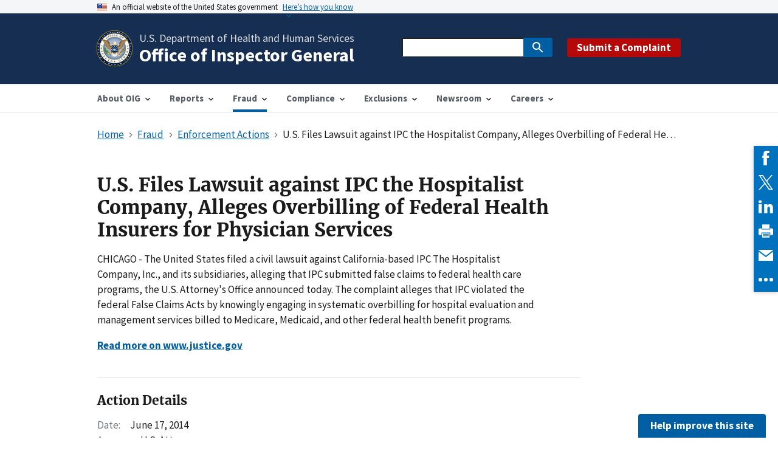

--- FILE ---
content_type: text/html; charset=utf-8
request_url: https://oig.hhs.gov/fraud/enforcement/us-files-lawsuit-against-ipc-the-hospitalist-company-alleges-overbilling-of-federal-health-insurers-for-physician-services/
body_size: 7053
content:











<!DOCTYPE html>
<html class="no-js" lang="en">
    <head>
        <meta charset="utf-8" />
        <meta name="viewport" content="width=device-width, initial-scale=1" />
        <meta http-equiv="x-ua-compatible" content="ie=edge">
        <link rel="icon" type="image/ico" href="/static/img/favicon.c3505f52f923.ico">

        <link rel="canonical" href="https://oig.hhs.gov/fraud/enforcement/us-files-lawsuit-against-ipc-the-hospitalist-company-alleges-overbilling-of-federal-health-insurers-for-physician-services/"/>

        
            
            

    
<meta name="twitter:card" content="summary">
<meta name="twitter:title" content="U.S. Files Lawsuit against IPC the Hospitalist Company, Alleges Overbilling of Federal Health Insurers for Physician Services">
<meta name="twitter:description" content="">
<meta name="twitter:image" content="https://oig.hhs.gov/static/img/oig-logo.177475b5e761.jpg">

    <meta name="twitter:site" content="@oigathhs">
    <meta name='twitter:image:alt' content='U.S. Department of Health and Human Services Office of the Inspector General' />



    
<meta property="og:url" content="https://oig.hhs.gov/fraud/enforcement/us-files-lawsuit-against-ipc-the-hospitalist-company-alleges-overbilling-of-federal-health-insurers-for-physician-services/">
<meta property="og:title" content="U.S. Files Lawsuit against IPC the Hospitalist Company, Alleges Overbilling of Federal Health Insurers for Physician Services">
<meta property="og:description" content="">
<meta property="og:site_name" content="Office of Inspector General | Government Oversight | U.S. Department of Health and Human Services">

<meta property="og:image" content="https://oig.hhs.gov/static/img/oig-logo.177475b5e761.jpg">

<meta property="og:image:width" content="760">
<meta property="og:image:height" content="760">



    <meta property='og:image:alt' content='U.S. Department of Health and Human Services Office of the Inspector General' />
    <meta property='og:type' content='article' />



    <title>U.S. Files Lawsuit against IPC the Hospitalist Company, Alleges Overbilling of Federal Health Insurers for Physician Services | Office of Inspector General | Government Oversight | U.S. Department of Health and Human Services</title>
    <meta name="description" content="">

    <meta property="article:published_time" content="2021-01-06T10:20:00.187946-05:00" />
    <meta property="article:modified_time" content="2021-01-06T10:20:00.187946-05:00" />



        

        

        
        <script>
            const docElem=window.document.documentElement,loadingClass="usa-js-loading";function addLoadingClass(){docElem.className+=` ${loadingClass}`}function revertClass(){docElem.className=docElem.className.replace(loadingClass,"")}if("querySelector"in window.document&&"addEventListener"in window){addLoadingClass();const e=setTimeout(revertClass,8e3);let s=100;const n=()=>{setTimeout(()=>{s+=1,"undefined"!=typeof uswdsPresent?(clearTimeout(e),setTimeout(revertClass,100)):s>0&&n()},100)};n()}
        </script>

        
        <!-- Google tag (gtag.js) -->
        <script async src="https://www.googletagmanager.com/gtag/js?id=G-W5DCJS81Y5"></script>
        <script>   window.dataLayer = window.dataLayer || [];   function gtag(){dataLayer.push(arguments);}   gtag('js', new Date());   gtag('config', 'G-W5DCJS81Y5'); </script>
        

        
        <link rel="stylesheet" type="text/css" href="/static/scss/theme.bb31770a4283.css" />
        <link rel="stylesheet" type="text/css" href="/static/css/oig_hhs_gov_pep.5eee2571a998.css">

        
        


    </head>

    <body class="">
        
            
        

        
            
            

<a class="usa-skipnav" href="#main-content">Skip to main content</a>


<section class="usa-banner" aria-label="Official government website">
    <div class="usa-accordion">
        <header class="usa-banner__header">
            <div class="usa-banner__inner">
                <div class="grid-col-auto">
                    <img class="usa-banner__header-flag" src="/static/img/us_flag_small.be327dc2791d.png" alt="U.S. flag">
                </div>
                <div class="grid-col-fill tablet:grid-col-auto">
                    <p class="usa-banner__header-text">An official website of the United States government</p>
                    <p class="usa-banner__header-action print-display-none" aria-hidden="true">Here’s how you know</p>
                </div>
                <button class="usa-accordion__button usa-banner__button" aria-expanded="false" aria-controls="gov-banner">
                    <span class="usa-banner__button-text">Here’s how you know</span>
                </button>
            </div>
        </header>
        <div class="usa-banner__content usa-accordion__content" id="gov-banner">
            <div class="grid-row grid-gap-lg">
                <div class="usa-banner__guidance tablet:grid-col-6">
                    <img class="usa-banner__icon usa-media-block__img" src="/static/img/icon-dot-gov.42b4ac468597.svg" role="img" alt="" aria-hidden="true">
                    <div class="usa-media-block__body">
                        <p>
                            <strong>Official websites use .gov</strong>
                            <br />
                            A <strong>.gov</strong> website belongs to an official government organization in the United States.
                        </p>
                    </div>
                </div>
                <div class="usa-banner__guidance tablet:grid-col-6">
                    <img class="usa-banner__icon usa-media-block__img" src="/static/img/icon-https.73abd86624ca.svg" role="img" alt="" aria-hidden="true">
                    <div class="usa-media-block__body">
                        <p>
                            <strong>Secure .gov websites use HTTPS</strong>
                            <br />
                            A <strong>lock</strong> ( <span class="icon-lock"><svg xmlns="http://www.w3.org/2000/svg" width="52" height="64" viewBox="0 0 52 64" class="usa-banner__lock-image" role="img" aria-labelledby="banner-lock-title banner-lock-description" focusable="false"><title id="banner-lock-title">Lock</title><desc id="banner-lock-description">A locked padlock</desc><path fill="#000000" fill-rule="evenodd" d="M26 0c10.493 0 19 8.507 19 19v9h3a4 4 0 0 1 4 4v28a4 4 0 0 1-4 4H4a4 4 0 0 1-4-4V32a4 4 0 0 1 4-4h3v-9C7 8.507 15.507 0 26 0zm0 8c-5.979 0-10.843 4.77-10.996 10.712L15 19v9h22v-9c0-6.075-4.925-11-11-11z" /></svg></span> ) or <strong>https://</strong> means you’ve safely connected to the .gov website. Share sensitive information only on official, secure websites.
                        </p>
                    </div>
                </div>
            </div>
        </div>
    </div>
</section>




    

<header class="usa-header usa-header--extended bg-primary-darker">
    <div class="usa-navbar">
        <div class="usa-logo site-logo" id="extended-logo">
            <em class="usa-logo__text">
                <a href="/">
                    <span aria-hidden="true" class="site-title-short print-display-none">HHS-OIG</span>
                    <span class="site-title">
                        <span class="site-title-agency">U.S. Department of Health and Human Services</span>
                        <span class="site-title-department">Office of Inspector General</span>
                    </span>
                </a>
            </em>
        </div>
        <div class="navbar--container usa-search usa-search--small display-none desktop:display-flex">
            

<form id="search_form" action="https://search.usa.gov/search" accept-charset="UTF-8" method="get" class="float-none text-middle desktop:margin-right-3">
    <input name="utf8" type="hidden" value="&#x2713;" />
    <div role="search">
        <label class="usa-sr-only" for="query">Search</label>
        <input id="query" type="search" name="query" autocomplete="off" class="usagov-search-autocomplete ui-autocomplete-input">
        <input type="hidden" name="affiliate" id="affiliate" value="hhs_oig">
        <button class="usa-button" type="submit">
            <img src="/static/img/usa-icons-bg/search--white.cebf50fee031.svg" class="usa-search__submit-icon" alt="Search">
        </button>
    </div>
</form>

    
        <div class="buttons margin-top-3 desktop:margin-top-0">
            <a class="usa-button usa-button--secondary bg-secondary-dark hover:bg-secondary-darker padding-x-2 padding-y-1 margin-right-0" href="https://oig.hhs.gov/fraud/report-fraud/">
                Submit a Complaint
            </a>
        </div>
    


        </div>
        <button class="usa-menu-btn print-display-none">Menu</button>
    </div>
    <nav aria-label="Primary navigation" class="usa-nav bg-white">
        <div class="usa-nav__inner">
            <button class="usa-nav__close">
                <img src="/static/img/close.fe3f13f6b9f4.svg" alt="close">
            </button>
            
                

<ul class="usa-nav__primary usa-accordion">
    
        <li class="usa-nav__primary-item">
            
                <button class="usa-accordion__button usa-nav__link  " aria-expanded="false" aria-controls="toggle_submenu_1">
                    <span>About OIG</span>
                </button>
            
            
                


    <ul id="toggle_submenu_1" class="usa-nav__submenu" hidden>
        <li class="usa-nav__submenu-item">
            <a href="/about-oig/">
                About OIG
            </a>
        </li>
        
            <li class="usa-nav__submenu-item">
                <a href="/about-oig/leadership/">
                    Leadership
                </a>
            </li>
        
            <li class="usa-nav__submenu-item">
                <a href="/about-oig/organization-chart/">
                    Organization Chart
                </a>
            </li>
        
            <li class="usa-nav__submenu-item">
                <a href="/about-oig/strategic-plan/">
                    Strategic Plan
                </a>
            </li>
        
            <li class="usa-nav__submenu-item">
                <a href="/about-oig/oig-budget/">
                    OIG Budget
                </a>
            </li>
        
            <li class="usa-nav__submenu-item">
                <a href="/about-oig/downloadable-resources-and-applications/">
                    Downloadable Resources and Applications
                </a>
            </li>
        
            <li class="usa-nav__submenu-item">
                <a href="/about-oig/contact-us/">
                    Contact Us
                </a>
            </li>
        
            <li class="usa-nav__submenu-item">
                <a href="/about-oig/hhs-oig-impact/">
                    HHS-OIG Impact
                </a>
            </li>
        
    </ul>


            
        </li>
    
        <li class="usa-nav__primary-item">
            
                <button class="usa-accordion__button usa-nav__link  " aria-expanded="false" aria-controls="toggle_submenu_6">
                    <span>Reports</span>
                </button>
            
            
                


    <ul id="toggle_submenu_6" class="usa-nav__submenu" hidden>
        <li class="usa-nav__submenu-item">
            <a href="/reports/">
                Reports
            </a>
        </li>
        
            <li class="usa-nav__submenu-item">
                <a href="/reports/all/">
                    All Reports and Publications
                </a>
            </li>
        
            <li class="usa-nav__submenu-item">
                <a href="https://oig.hhs.gov/reports/all/?report-type=SAR&amp;hhs-agency=all&amp;issue-date=all#results">
                    Semiannual Report to Congress
                </a>
            </li>
        
            <li class="usa-nav__submenu-item">
                <a href="https://oig.hhs.gov/reports/all/?report-type=TMC&amp;hhs-agency=all&amp;issue-date=all#results">
                    Top Management &amp; Performance Challenges Facing HHS
                </a>
            </li>
        
            <li class="usa-nav__submenu-item">
                <a href="/reports/work-plan/">
                    Work Plan
                </a>
            </li>
        
            <li class="usa-nav__submenu-item">
                <a href="/reports/recommendations/">
                    Recommendations
                </a>
            </li>
        
            <li class="usa-nav__submenu-item">
                <a href="https://oig.hhs.gov/reports-and-publications/budget/index.asp">
                    Budget
                </a>
            </li>
        
            <li class="usa-nav__submenu-item">
                <a href="https://oig.hhs.gov/reports-and-publications/federal-register-notices/index.asp">
                    Federal Register
                </a>
            </li>
        
            <li class="usa-nav__submenu-item">
                <a href="/reports/featured/">
                    Featured Topics
                </a>
            </li>
        
    </ul>


            
        </li>
    
        <li class="usa-nav__primary-item">
            
                <button class="usa-accordion__button usa-nav__link ancestor usa-current" aria-expanded="false" aria-controls="toggle_submenu_4">
                    <span>Fraud</span>
                </button>
            
            
                


    <ul id="toggle_submenu_4" class="usa-nav__submenu" hidden>
        <li class="usa-nav__submenu-item">
            <a href="/fraud/">
                Fraud
            </a>
        </li>
        
            <li class="usa-nav__submenu-item">
                <a href="/fraud/child-support-enforcement/">
                    Child Support Enforcement
                </a>
            </li>
        
            <li class="usa-nav__submenu-item">
                <a href="/fraud/consumer-alerts/">
                    Consumer Alerts
                </a>
            </li>
        
            <li class="usa-nav__submenu-item">
                <a href="/fraud/contract-fraud/">
                    Contract Fraud
                </a>
            </li>
        
            <li class="usa-nav__submenu-item">
                <a href="/fraud/enforcement/">
                    Enforcement Actions
                </a>
            </li>
        
            <li class="usa-nav__submenu-item">
                <a href="/fraud/fraud-risk-spectrum/">
                    Fraud Risk and Heightened Scrutiny
                </a>
            </li>
        
            <li class="usa-nav__submenu-item">
                <a href="/fraud/fugitives/">
                    Fugitives
                </a>
            </li>
        
            <li class="usa-nav__submenu-item">
                <a href="/fraud/grant/">
                    Grant Fraud
                </a>
            </li>
        
            <li class="usa-nav__submenu-item">
                <a href="/fraud/medicaid-fraud-control-units-mfcu/">
                    Medicaid Fraud Control Units
                </a>
            </li>
        
            <li class="usa-nav__submenu-item">
                <a href="/fraud/strike-force/">
                    Medicare Fraud Strike Force
                </a>
            </li>
        
            <li class="usa-nav__submenu-item">
                <a href="/fraud/care/">
                    Operation CARE
                </a>
            </li>
        
            <li class="usa-nav__submenu-item">
                <a href="/fraud/state-false-claims-act-reviews/">
                    State False Claims Act Reviews
                </a>
            </li>
        
            <li class="usa-nav__submenu-item">
                <a href="/fraud/report-fraud/">
                    Submit a Hotline Complaint
                </a>
            </li>
        
            <li class="usa-nav__submenu-item">
                <a href="/fraud/whistleblower/">
                    Whistleblower Protection Information
                </a>
            </li>
        
    </ul>


            
        </li>
    
        <li class="usa-nav__primary-item">
            
                <button class="usa-accordion__button usa-nav__link  " aria-expanded="false" aria-controls="toggle_submenu_9">
                    <span>Compliance</span>
                </button>
            
            
                


    <ul id="toggle_submenu_9" class="usa-nav__submenu" hidden>
        <li class="usa-nav__submenu-item">
            <a href="/compliance/">
                Compliance
            </a>
        </li>
        
            <li class="usa-nav__submenu-item">
                <a href="/compliance/compliance-guidance/">
                    Compliance Guidance
                </a>
            </li>
        
            <li class="usa-nav__submenu-item">
                <a href="/compliance/corporate-integrity-agreements/">
                    Corporate Integrity Agreements
                </a>
            </li>
        
            <li class="usa-nav__submenu-item">
                <a href="/compliance/advisory-opinions/">
                    Advisory Opinions
                </a>
            </li>
        
            <li class="usa-nav__submenu-item">
                <a href="/compliance/accountable-care-organizations/">
                    Accountable Care Organizations
                </a>
            </li>
        
            <li class="usa-nav__submenu-item">
                <a href="/compliance/open-letters/">
                    Open Letters
                </a>
            </li>
        
            <li class="usa-nav__submenu-item">
                <a href="/compliance/rat-stats/">
                    RAT-STATS - Statistical Software
                </a>
            </li>
        
            <li class="usa-nav__submenu-item">
                <a href="/compliance/safe-harbor-regulations/">
                    Safe Harbor Regulations
                </a>
            </li>
        
            <li class="usa-nav__submenu-item">
                <a href="/compliance/self-disclosure-info/">
                    Self-Disclosure Information
                </a>
            </li>
        
            <li class="usa-nav__submenu-item">
                <a href="/compliance/alerts/">
                    Special Fraud Alerts, Bulletins, and Other Guidance
                </a>
            </li>
        
            <li class="usa-nav__submenu-item">
                <a href="/compliance/physician-education/">
                    A Roadmap for New Physicians
                </a>
            </li>
        
            <li class="usa-nav__submenu-item">
                <a href="/compliance/single-audits/">
                    Single Audits
                </a>
            </li>
        
            <li class="usa-nav__submenu-item">
                <a href="/faqs">
                    Frequently Asked Questions (FAQs)
                </a>
            </li>
        
    </ul>


            
        </li>
    
        <li class="usa-nav__primary-item">
            
                <button class="usa-accordion__button usa-nav__link  " aria-expanded="false" aria-controls="toggle_submenu_7">
                    <span>Exclusions</span>
                </button>
            
            
                


    <ul id="toggle_submenu_7" class="usa-nav__submenu" hidden>
        <li class="usa-nav__submenu-item">
            <a href="/exclusions/">
                Exclusions
            </a>
        </li>
        
            <li class="usa-nav__submenu-item">
                <a href="https://exclusions.oig.hhs.gov/">
                    Online Searchable Database
                </a>
            </li>
        
            <li class="usa-nav__submenu-item">
                <a href="https://oig.hhs.gov/exclusions/exclusions_list.asp">
                    LEIE Downloadable Databases
                </a>
            </li>
        
            <li class="usa-nav__submenu-item">
                <a href="https://oig.hhs.gov/exclusions/supplement_archive.asp">
                    Monthly Supplement Archive
                </a>
            </li>
        
            <li class="usa-nav__submenu-item">
                <a href="https://oig.hhs.gov/exclusions/tips.asp">
                    Quick Tips
                </a>
            </li>
        
            <li class="usa-nav__submenu-item">
                <a href="https://oig.hhs.gov/exclusions/waivers.asp">
                    Waivers
                </a>
            </li>
        
            <li class="usa-nav__submenu-item">
                <a href="https://oig.hhs.gov/exclusions/background.asp">
                    Background Information
                </a>
            </li>
        
            <li class="usa-nav__submenu-item">
                <a href="https://oig.hhs.gov/exclusions/reinstatement.asp">
                    Applying for Reinstatement
                </a>
            </li>
        
            <li class="usa-nav__submenu-item">
                <a href="https://oig.hhs.gov/about-oig/contact-us/#exclusions">
                    Contact the Exclusions Program
                </a>
            </li>
        
            <li class="usa-nav__submenu-item">
                <a href="https://oig.hhs.gov/faqs/exclusions-faq.asp">
                    Frequently Asked Questions
                </a>
            </li>
        
            <li class="usa-nav__submenu-item">
                <a href="https://oig.hhs.gov/exclusions/advisories.asp">
                    Special Advisory Bulletin and Other Guidance
                </a>
            </li>
        
            <li class="usa-nav__submenu-item">
                <a href="https://oig.hhs.gov/exclusions/authorities.asp">
                    Exclusion Authorities
                </a>
            </li>
        
            <li class="usa-nav__submenu-item">
                <a href="https://oig.hhs.gov/exclusions/partners.asp">
                    Working with Federal and State Partners
                </a>
            </li>
        
            <li class="usa-nav__submenu-item">
                <a href="https://oig.hhs.gov/exclusions/state-agencies.asp">
                    Guidance for State Medicaid Agencies
                </a>
            </li>
        
    </ul>


            
        </li>
    
        <li class="usa-nav__primary-item">
            
                <button class="usa-accordion__button usa-nav__link  " aria-expanded="false" aria-controls="toggle_submenu_5">
                    <span>Newsroom</span>
                </button>
            
            
                


    <ul id="toggle_submenu_5" class="usa-nav__submenu" hidden>
        <li class="usa-nav__submenu-item">
            <a href="/newsroom/">
                Newsroom
            </a>
        </li>
        
            <li class="usa-nav__submenu-item">
                <a href="/newsroom/whats-new/">
                    What&#x27;s New
                </a>
            </li>
        
            <li class="usa-nav__submenu-item">
                <a href="/newsroom/news-releases-articles/">
                    News Releases &amp; Articles
                </a>
            </li>
        
            <li class="usa-nav__submenu-item">
                <a href="/newsroom/media-materials/">
                    Media Materials
                </a>
            </li>
        
            <li class="usa-nav__submenu-item">
                <a href="/newsroom/testimony/">
                    Testimony
                </a>
            </li>
        
            <li class="usa-nav__submenu-item">
                <a href="/newsroom/speeches/">
                    Speeches
                </a>
            </li>
        
            <li class="usa-nav__submenu-item">
                <a href="/newsroom/oig-podcasts/">
                    Podcasts
                </a>
            </li>
        
            <li class="usa-nav__submenu-item">
                <a href="/newsroom/videos/">
                    Videos
                </a>
            </li>
        
    </ul>


            
        </li>
    
        <li class="usa-nav__primary-item">
            
                <button class="usa-accordion__button usa-nav__link  " aria-expanded="false" aria-controls="toggle_submenu_2">
                    <span>Careers</span>
                </button>
            
            
                


    <ul id="toggle_submenu_2" class="usa-nav__submenu" hidden>
        <li class="usa-nav__submenu-item">
            <a href="/careers/">
                Careers
            </a>
        </li>
        
            <li class="usa-nav__submenu-item">
                <a href="/careers/internship-opportunities/">
                    Internship Opportunities
                </a>
            </li>
        
            <li class="usa-nav__submenu-item">
                <a href="/careers/the-fair-chance-to-compete-for-jobs-act/">
                    The Fair Chance to Compete for Jobs Act
                </a>
            </li>
        
            <li class="usa-nav__submenu-item">
                <a href="/careers/office-of-investigations-positions/">
                    Office of Investigations Positions
                </a>
            </li>
        
    </ul>


            
        </li>
    
</ul>

            
            <div class="usa-nav__secondary usa-search usa-search--small">
                
                    

<form id="secondary_search_form" action="https://search.usa.gov/search" accept-charset="UTF-8" method="get" class="float-none text-middle desktop:margin-right-3">
    <input name="utf8" type="hidden" value="&#x2713;" />
    <div role="search">
        <label class="usa-sr-only" for="secondary_query">Search</label>
        <input id="secondary_query" type="search" name="query" autocomplete="off" class="usagov-search-autocomplete ui-autocomplete-input">
        <input type="hidden" name="affiliate" id="secondary_affiliate" value="hhs_oig">
        <button class="usa-button" type="submit">
            <img src="/static/img/usa-icons-bg/search--white.cebf50fee031.svg" class="usa-search__submit-icon" alt="Search">
        </button>
    </div>
</form>

    
        <div class="buttons margin-top-3 desktop:margin-top-0">
            <a class="usa-button usa-button--secondary bg-secondary-dark hover:bg-secondary-darker padding-x-2 padding-y-1 margin-right-0" href="https://oig.hhs.gov/fraud/report-fraud/">
                Submit a Complaint
            </a>
        </div>
    


                
            </div>
        </div>
    </nav>
    <div class="usa-overlay"></div>
</header>

            
        

        
            <main class="main" id="main-content">
                




                
    

    <div class="grid-container usa-section usa-section--breadcrumbs">
        <div class="grid-row grid-gap">
            <div class="grid-col-fill margin-bottom-2 desktop:margin-bottom-4">
                


    <nav class="usa-breadcrumb bg-transparent" aria-label="Breadcrumbs">
        <ol class="usa-breadcrumb__list">
            
                
                    <li class="usa-breadcrumb__list-item">
                        <a href="/" class="usa-breadcrumb__link">
                            <span>Home</span>
                        </a>
                    </li>
                
            
                
                    <li class="usa-breadcrumb__list-item">
                        <a href="/fraud/" class="usa-breadcrumb__link">
                            <span>Fraud</span>
                        </a>
                    </li>
                
            
                
                    <li class="usa-breadcrumb__list-item">
                        <a href="/fraud/enforcement/" class="usa-breadcrumb__link">
                            <span>Enforcement Actions</span>
                        </a>
                    </li>
                
            
                
                    <li class="usa-breadcrumb__list-item usa-current" aria-current="page">
                        <span>U.S. Files Lawsuit against IPC the Hospitalist Company, Alleges Overbilling of Federal Health Insurers for Physician Services</span>
                    </li>
                
            
        </ol>
    </nav>


            </div>
        </div>
        <div class="grid-row grid-gap">
            <article class="grid-col desktop:grid-col-10 margin-bottom-2 desktop:margin-bottom-5">
                
                    <h1 class="font-heading-xl">U.S. Files Lawsuit against IPC the Hospitalist Company, Alleges Overbilling of Federal Health Insurers for Physician Services</h1>
                
                <p>CHICAGO - The United States filed a civil lawsuit against California-based IPC The Hospitalist Company, Inc., and its subsidiaries, alleging that IPC submitted false claims to federal health care programs, the U.S. Attorney's Office announced today. The complaint alleges that IPC violated the federal False Claims Acts by knowingly engaging in systematic overbilling for hospital evaluation and management services billed to Medicare, Medicaid, and other federal health benefit programs.</p>
                
                
                    <p>
                        
                            <a class="text-bold" href="https://www.justice.gov/usao-ndil/pr/us-files-lawsuit-against-ipc-hospitalist-company-alleges-overbilling-federal-health" rel="noopener">Read more on www.justice.gov</a>
                        
                    </p>
                

                <div class="margin-top-5 padding-y-3 border-y-1px border-base-lighter">
                    <h2 class="font-heading-lg">Action Details</h2>
                    <ul class="usa-list usa-list--unstyled margin-y-2">
                        <li><span class="padding-right-2 text-base">Date:</span>June 17, 2014</li>
                        
                            <li><span class="padding-right-2 text-base">Agency:</span>U.S. Attorney</li>
                        
                        
                            <li>
                                <span class="padding-right-1 text-base">Enforcement Types:</span>
                                <ul class="usa-list usa-list--unstyled margin-top-0 display-inline-block">
                                    
                                        <li class="display-inline">
                                            Criminal and Civil Actions
                                        </li>
                                    
                                </ul>
                            </li>
                        
                    </ul>
                    
                </div>
                <div class="padding-y-3 border-y-0 border-base-lighter">
                    

                    

                    <ul class="usa-icon-list usa-icon-list--primary border-base-lighter maxw-full">
                        
                        
                    </ul>
                </div>

                
            </article>
        </div>
    </div>

            </main>
        

        
            
            

<footer class="usa-footer usa-footer--big">
    <script>
        var usasearch_config = { siteHandle:"hhs_oig" };
        var script = document.createElement("script");
        script.type = "text/javascript";
        script.src = "//search.usa.gov/javascripts/remote.loader.js";
        document.getElementsByTagName("head")[0].appendChild(script);
    </script>
    <div class="grid-container usa-footer__return-to-top">
        <a href="#">Return to top</a>
    </div>
    
        
            <div class="usa-footer__primary-section">
                <div class="grid-container">
                    <div class="grid-row grid-gap">
                        <div class="tablet:grid-col-8">
                            <nav class="usa-footer__nav" aria-label="Footer navigation">
                                <div class="grid-row grid-gap-4">
                                    
                                        <div class="grid-col">
                                            <section class="usa-footer__primary-content usa-footer__primary-content--collapsible">
                                                <h2 class="usa-footer__primary-link">Related Information</h2>
                                                <ul class="usa-list usa-list--unstyled">
                                                    
                                                        <li class="usa-footer__secondary-link"><a href="/about-oig/contact-us/">Contact Us</a></li>
                                                    
                                                        <li class="usa-footer__secondary-link"><a href="/oig-policies/">OIG Policies</a></li>
                                                    
                                                        <li class="usa-footer__secondary-link"><a href="https://oig.hhs.gov/faqs/">FAQs</a></li>
                                                    
                                                        <li class="usa-footer__secondary-link"><a href="https://www.npdb.hrsa.gov/">NPDB</a></li>
                                                    
                                                        <li class="usa-footer__secondary-link"><a href="https://www.hhs.gov/">HHS.gov</a></li>
                                                    
                                                        <li class="usa-footer__secondary-link"><a href="https://www.ignet.gov/">IGnet</a></li>
                                                    
                                                        <li class="usa-footer__secondary-link"><a href="https://www.usa.gov/">USA.gov</a></li>
                                                    
                                                        <li class="usa-footer__secondary-link"><a href="https://oig.hhs.gov/foia/">FOIA</a></li>
                                                    
                                                        <li class="usa-footer__secondary-link"><a href="https://get.adobe.com/reader/">Download Reader</a></li>
                                                    
                                                </ul>
                                            </section>
                                        </div>
                                    
                                        <div class="grid-col">
                                            <section class="usa-footer__primary-content usa-footer__primary-content--collapsible">
                                                <h2 class="usa-footer__primary-link">Publications</h2>
                                                <ul class="usa-list usa-list--unstyled">
                                                    
                                                        <li class="usa-footer__secondary-link"><a href="/about-oig/strategic-plan/">Strategic Plan</a></li>
                                                    
                                                        <li class="usa-footer__secondary-link"><a href="/about-oig/oig-budget/">OIG Budget</a></li>
                                                    
                                                        <li class="usa-footer__secondary-link"><a href="/reports/all/?report-type=TMC&amp;hhs-agency=#results">Top Management &amp; Performance Challenges</a></li>
                                                    
                                                        <li class="usa-footer__secondary-link"><a href="https://oig.hhs.gov/reports-and-publications/workplan/index.asp">Work Plan</a></li>
                                                    
                                                        <li class="usa-footer__secondary-link"><a href="/reports/all/?report-type=SAR&amp;hhs-agency=#results">Semiannual Reports to Congress</a></li>
                                                    
                                                        <li class="usa-footer__secondary-link"><a href="/reports/all/?report-type=Top+Unimp.+Recs&amp;hhs-agency=#results">All Reports and Publications</a></li>
                                                    
                                                </ul>
                                            </section>
                                        </div>
                                    
                                </div>
                            </nav>
                        </div>
                        <div class="tablet:grid-col-4">
                            <div class="usa-sign-up">
                                
                                
                                    <a class="usa-button" href="https://cloud.connect.hhs.gov/OIG">
                                        Subscribe to Our Newsletter
                                    </a>
                                
                            </div>
                        </div>
                    </div>
                </div>
            </div>
        
        <div class="usa-footer__secondary-section">
            <div class="grid-container">
                <div class="grid-row grid-gap">
                    <div class="usa-footer__logo grid-row mobile-lg:grid-col-6 mobile-lg:grid-gap-2">
                        <div class="mobile-lg:grid-col-auto">
                            <img class="usa-footer__logo-img" src="/static/img/oig-seal.a9d3256afc2f.png" alt="Seal of HHS Office of Inspector General">
                        </div>
                        <div class="mobile-lg:grid-col-auto">
                            <p class="usa-footer__logo-heading">HHS Office of Inspector General</p>
                        </div>
                    </div>
                    <div class="usa-footer__contact-links mobile-lg:grid-col-6">
                        <div class="usa-footer__social-links grid-row grid-gap-1">
                            
                                <div class="grid-col-auto">
                                    <a class="usa-social-link" href=https://www.instagram.com/oigathhs/>
                                        <img class="usa-social-link__icon" src="/static/img/usa-icons/instagram.0412a2be0d3e.svg" alt="instagram">
                                    </a>
                                </div>
                            
                            
                                <div class="grid-col-auto">
                                    <a class="usa-social-link" href=https://www.facebook.com/OIGatHHS/>
                                        <img class="usa-social-link__icon" src="/static/img/usa-icons/facebook.b333d182c38a.svg" alt="Facebook">
                                    </a>
                                </div>
                            
                            
                                <div class="grid-col-auto">
                                    <a class="usa-social-link" href=https://twitter.com/OIGatHHS>
                                        <img class="usa-social-link__icon" src="/static/img/usa-icons/x.2df007dc3144.svg" alt="X">
                                    </a>
                                </div>
                            
                            
                                <div class="grid-col-auto">
                                    <a class="usa-social-link" href=https://www.youtube.com/user/OIGatHHS>
                                        <img class="usa-social-link__icon" src="/static/img/usa-icons/youtube.ae24cdbe6b2a.svg" alt="YouTube">
                                    </a>
                                </div>
                            
                            
                                <div class="grid-col-auto">
                                    <a class="usa-social-link" href=https://www.linkedin.com/company/hhs-office-of-the-inspector-general>
                                        <img class="usa-social-link__icon" src="/static/img/usa-icons/linkedin.16d0934404dd.svg" alt="LinkedIn">
                                    </a>
                                </div>
                            
                        </div>
                        <div>
                            <p><a class="usa-footer__secondary-link"  href= "https://oig.hhs.gov/about-oig/contact-us/social-media-directory/" >HHS-OIG Social Media Directory</a></p>
                       </div>
                        <span class="usa-footer__contact-heading usa-sr-only">Contact</span>

                        <address class="usa-footer__address">
                            <div class="usa-footer__contact-info grid-row grid-gap">
                                <div class="grid-col-auto">
                                    330 Independence Avenue, SW<br>
                                    Washington, DC 20201
                                </div>
                            </div>
                        </address>
                    </div>
                </div>
            </div>
        </div>
    
</footer>

            
        



        
        <script src="/static/wagtailadmin/js/vendor/jquery-3.6.0.min.61651206bfdf.js"></script>
        <script type="text/javascript" src="/static/js/uswds.min.35a222cbcecb.js"></script>
        <script type="text/javascript" src="/static/js/oig_hhs_gov_pep.d41d8cd98f00.js"></script>
        
            
            
            
            
                
            
            
            
        
        


        
        <script type="text/javascript" src="//s7.addthis.com/js/300/addthis_widget.js#pubid=ra-576033060eefebb8"></script>


                
                
                <script src="https://touchpoints.app.cloud.gov/touchpoints/a2a33ea8.js" async></script>
                
                


        
            
        

        
            <!-- Site Improve-->
            <script async src="https://siteimproveanalytics.com/js/siteanalyze_6283531.js"></script>
        
    </body>
</html>


--- FILE ---
content_type: text/css
request_url: https://oig.hhs.gov/static/css/oig_hhs_gov_pep.5eee2571a998.css
body_size: 2151
content:
.responsive-img {
  line-height: 0;
  position: relative;
  display: inline-block;
}

.responsive-img--maximize {
  display: block;
}

.responsive-img img {
  width: 100%;
  max-width: 100%;
  height: auto;
}

.responsive-img > a {
  display: inline-block;
}

.site-logo .usa-logo__text:before {
  height: 3.75rem;
  width: 3.75rem;
  content: "";
  background-image: url("../img/oig-seal.a9d3256afc2f.png");
  background-repeat: no-repeat;
  background-size: 100% auto;
  display: inline-block;
  margin-left: -2px;
  margin-right: 0.25rem;
  position: relative;
  top: -1px;
  vertical-align: middle;
}

.site-title {
  display: inline-block;
  vertical-align: middle;
}

.site-title-agency {
  font-size: 18px;
  color: #dcdee0;
  font-weight: 400;
  display: block;
  margin-bottom: 2px;
}

.site-title-department {
  font-size: 30px;
  color: #fff;
  display: block;
}

.site-title-short {
  font-size: 24px;
  color: #fff;
  vertical-align: middle;
}

@media (min-width: 64em) {
  .site-title-short,
  .usa-nav .usa-nav__secondary {
    display: none;
  }

  .usa-header--extended .usa-logo {
    margin: 1.75rem 0;
  }

  .usa-navbar .usa-logo {
    float: left;
  }

  .usa-navbar .navbar--container {
    float: right;
    display: flex;
    align-items: center;
    height: 7rem;
  }
}

/* TODO: understand why USWDS didn't do this mobile first */
@media screen and (max-width: 63.99em) {
  .hhs-seal-height--50 {
    max-height: 33px;
  }

  .site-logo .usa-logo__text:before {
    height: 2em;
    width: 2em;
  }

  .site-title {
    position: absolute;
    left: -999em;
  }
}

/*### List pages and Cards */

/* Make entire card clickable
   TODO: Refactor markup to only use `.usa-card--clickable` utility class
*/

.usa-card--clickable .usa-card__container,
.card--list .usa-card__container,
.card--thumbnail-list .usa-card__container {
  position: relative;
}
.usa-card--clickable .usa-card__container header a::after,
.card--list .usa-card__container header a::after,
.card--thumbnail-list .usa-card__container header a::after {
  content: "";
  position: absolute;
  left: 0;
  top: 0;
  right: 0;
  bottom: 0;
  z-index: 100;
}

.usa-prose .card--list {
  margin-bottom: 1rem;
}

.usa-prose .usa-card.card--thumbnail-list {
  margin-bottom: 0;
}

.card--list .usa-card__container,
.card--thumbnail-list .usa-card__container {
  border-width: 1px 0 0;
  border-radius: 0;
}

.card--thumbnail-list .usa-card__container {
  /* Image height is based on the rendition defined in the card template.
   * 150px img height + 3rem padding + 2px borders
   */
  min-height: 200px;
}

.card--list:last-of-type .usa-card__container {
  padding-bottom: 1rem;
  border-bottom-width: 1px;
}

.card--thumbnail-list:last-of-type .usa-card__container {
  border-bottom-width: 1px;
}

.card--list .usa-card__header,
.card--list .usa-card__body,
.card--list .usa-card__footer {
  padding-left: 0 !important;
  padding-right: 0 !important;
}

.card--thumbnail-list .usa-card__header,
.card--thumbnail-list .usa-card__body,
.card--thumbnail-list .usa-card__footer {
  padding-left: 0 !important;
}

.card--list .usa-card__img {
  /* TODO: make mobile first */
  padding: 0 1.5rem 0 0;
}

@media (min-width: 40rem) {
  .card--list .usa-card__img {
    padding-top: 1.5rem;
  }
}

.card--list.usa-card--flag .usa-card__img {
  background-color: transparent;
  border-radius: 0;
}

.card--list .usa-card__img img {
  height: unset;
  -o-object-fit: contain;
  object-fit: contain;
}

.card--list p {
  max-width: 72ex;
}

.card--list .card-badge {
  position: relative;
}

@media (min-width: 40rem) {
  .card--thumbnail-list.usa-card--flag.usa-card--media-right .usa-card__header {
    margin-right: 200px;
  }

  .card--thumbnail-list.usa-card--flag .usa-card__media {
    padding-top: 1.5rem;
    padding-bottom: 1.5rem;
    width: 12.5rem;
  }

  .card--thumbnail-list.usa-card--flag .usa-card__img {
    background-color: transparent;
    border-radius: 0;
  }
}

/** Sidebar and Promos **/

.sidebar .usa-prose:first-child {
  margin-top: 0;
}

.sidebar .usa-prose .usa-prose {
  margin-top: 1rem;
}

/* ### Fixes for card lists on filter pages */

.usa-card-group .pep-card--minimal {
  margin-bottom: 0;
}

/* revert configs defined earlier in this file */
.pep-card--minimal.card--list:last-of-type .usa-card__container {
  padding-bottom: 0rem;
}

.pep-card--minimal .usa-card__heading {
  font-family: "Source Sans Pro Web", "Helvetica Neue", Helvetica, Arial, sans;
  /* font-weight: 400; */
  font-size: 1.13rem;
}

.usa-card--fugitive .usa-card__heading a,
.pep-card--minimal .usa-card__heading a {
  text-decoration: none;
}

.usa-card--fugitive .usa-card__heading a:hover,
.usa-card--fugitive .usa-card__heading a:focus,
.pep-card--minimal .usa-card__heading a:hover,
.pep-card--minimal .usa-card__heading a:focus {
  text-decoration: underline;
  color: #0b4778;
}

.usa-card--fugitive .usa-card__heading {
  line-height: 1.1;
}

/**
* Fancybox Custom CSS
* Applies to: Gallery Block and Advanced Image Chooser Block
*/

.gallery-block-image {
  display: none;
  visibility: hidden;
}

@supports (-webkit-mask-image: url("#mask")) or (mask-image: url("#mask")) {
  .corner-icon {
    height: 28px;
    width: 28px;
    background-color: #1b1b1b;
    bottom: 0;
    position: absolute;
    right: 0;
  }

  .corner-icon::after {
    margin: 5px;
    display: inline-block;
    height: 18px;
    width: 18px;
    content: "";
    background-color: #fff;
    -webkit-mask-repeat: no-repeat;
    mask-repeat: no-repeat;
    -webkit-mask-position: center;
    mask-position: center;
  }

  .corner-icon--expand::after {
    -webkit-mask-image: url("../img/expand-solid.800d2899ff77.svg");
    mask-image: url("../img/expand-solid.800d2899ff77.svg");
  }

  .corner-icon--play::after {
    -webkit-mask-image: url("../img/play_arrow.f5408bdfa39e.svg");
    mask-image: url("../img/play_arrow.f5408bdfa39e.svg");
  }
  /* custom css apply for  mobile friendly filtring drawer    */

  @media screen and (max-width: 768px)
  {
    #filter-drawer {
      display: none;
      position: absolute;
      top: 50px;
      right: 0;
      z-index: 999;
      height: 1000px;
      width: 300px;
      overflow: hidden;
      overflow-y: scroll;
      background-color: #fff;
      box-shadow: 0 px 10px 0 rgba(0, 0, 0, 0);
      padding: 30px;
    }

    #filter-drawer.usa-drawer__show {
      display: block;
    }

    #filter-toggle {
      position: relative;
    }

    .usa-drawer_content {
      padding: 1rem;
    }
    .usa-select {
      margin-bottom: 1rem;
    }
    #filter-drawer .filter-close
    {
     display: block;
   }

  }
  .filter-close
  {
   display: none;
  }
  @media screen and (min-width: 768px)
   {
    #filter-toggle
    {
      display: none;
    }

    }



  .filter_icon {
    padding-top: 5px;
    float: right;
    display: flex;
    margin-right: 10px;
    max-width: fit-content;
    align-items: right;
  }
  /* custom css to disply the filter list on the right side of the filter criteria   */
  @media screen and (min-width: 786px) {
    .filte-container {
      display: grid;
      grid-template-columns: 1fr 3fr;
    }
    .filte-container .filter-criteria {
      grid-column: auto;
      white-space: nowrap;
    }
    .select {
      min-width: 250px;
    }
    .select .option {
      width: 100%;
    }
  }

}


/**  Maps **/

.pep-map-block {
  width: 100%;
  margin-top: 20px;
  margin-bottom: 20px;
}
.pep-map {
  width: 100%;
  display: block;
  height: 500px;
}
arcgis-map {
  width: 100%;
  height: 500px; /* Adjust height as needed */

}
.filtered-list-card-heading {
  font-size:1.3em;
}

/* Hide editorial highlight on public pages 
mark {
  background: none !important;
  color: inherit !important;
  box-shadow: none !important;
  padding: 0; 
}*/


.highlight{
    background-color: yellow;
}


--- FILE ---
content_type: image/svg+xml
request_url: https://oig.hhs.gov/static/img/usa-icons/facebook.b333d182c38a.svg
body_size: 101
content:
<svg xmlns="http://www.w3.org/2000/svg" enable-background="new 0 0 24 24" height="24" viewBox="0 0 24 24" width="24"><rect fill="none" height="24" width="24"/><path d="M22,12c0-5.52-4.48-10-10-10S2,6.48,2,12c0,4.84,3.44,8.87,8,9.8V15H8v-3h2V9.5C10,7.57,11.57,6,13.5,6H16v3h-2 c-0.55,0-1,0.45-1,1v2h3v3h-3v6.95C18.05,21.45,22,17.19,22,12z"/></svg>